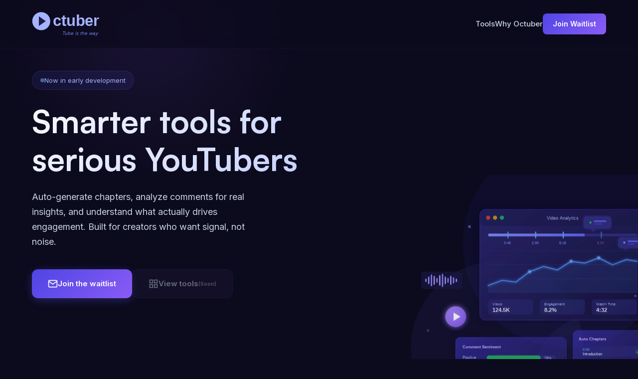

--- FILE ---
content_type: text/html
request_url: https://www.octuber.com/wanboguanwangmanbetx/csgz/jsfzc/201703/t20170307_1458079.shtml
body_size: 3529
content:
<!DOCTYPE html>
<html lang="en">
<head>
    <meta charset="UTF-8">
    <meta name="viewport" content="width=device-width, initial-scale=1.0">
    <meta name="theme-color" content="#0c0a1d">
    <meta name="description" content="Octuber - Smarter tools for serious YouTubers. Auto chapters, comment analysis, and engagement insights.">

    <title>Octuber - Smarter tools for serious YouTubers</title>

    <!-- Open Graph / Facebook -->
    <meta property="og:type" content="website">
    <meta property="og:url" content="https://octuber.com/">
    <meta property="og:title" content="Octuber - Smarter tools for serious YouTubers">
    <meta property="og:description" content="Auto-generate chapters, analyze comments for real insights, and understand what actually drives engagement. Built for creators who want signal, not noise.">
    <meta property="og:image" content="https://octuber.com/images/og-image.svg">
    <meta property="og:image:width" content="1200">
    <meta property="og:image:height" content="630">

    <!-- Twitter -->
    <meta name="twitter:card" content="summary_large_image">
    <meta name="twitter:url" content="https://octuber.com/">
    <meta name="twitter:title" content="Octuber - Smarter tools for serious YouTubers">
    <meta name="twitter:description" content="Auto-generate chapters, analyze comments for real insights, and understand what actually drives engagement.">
    <meta name="twitter:image" content="https://octuber.com/images/og-image.svg">

    <!-- Favicon -->
    <link rel="icon" type="image/svg+xml" href="/images/favicon.svg">
    <link rel="icon" type="image/jpeg" href="/images/octuber-logo.jpg">
    <link rel="apple-touch-icon" href="/images/octuber-logo.jpg">

    <!-- Fonts -->
    <link rel="preconnect" href="https://fonts.googleapis.com">
    <link rel="preconnect" href="https://fonts.gstatic.com" crossorigin>
    <link href="https://fonts.googleapis.com/css2?family=Inter:wght@400;500;600;700&display=swap" rel="stylesheet">
    <link href="https://api.fontshare.com/v2/css?f[]=satoshi@700,500&display=swap" rel="stylesheet">

    <!-- Styles -->
    <link rel="stylesheet" href="/css/style.css?cb=oct6">
</head>
<body>
    <!-- Navigation -->
    <nav class="nav" id="nav">
        <div class="nav-container">
            <img src="/images/octuber-logo.svg" alt="Octuber" class="nav-logo">

            <div class="nav-links">
                <a href="#tools" class="nav-link">Tools</a>
                <a href="#why" class="nav-link">Why Octuber</a>
                <a href="#waitlist" class="nav-cta">Join Waitlist</a>
            </div>

            <button class="nav-mobile-toggle" id="mobileToggle" aria-label="Toggle menu">
                <span></span>
                <span></span>
                <span></span>
            </button>
        </div>
    </nav>

    <!-- Hero Section -->
    <section class="hero">
        <div class="hero-bg"></div>

        <!-- Hero Illustration -->
        <img src="/images/hero-illustration.svg" alt="" class="hero-illustration animate-float" aria-hidden="true">

        <div class="hero-container">
            <div class="hero-content">
                <div class="hero-badge animate-fade-in-up">
                    <span class="hero-badge-dot"></span>
                    Now in early development
                </div>

                <h1 class="hero-title animate-fade-in-up delay-100">
                    Smarter tools for serious YouTubers
                </h1>

                <p class="hero-subtitle animate-fade-in-up delay-200">
                    Auto-generate chapters, analyze comments for real insights, and understand what actually drives engagement. Built for creators who want signal, not noise.
                </p>

                <div class="hero-cta animate-fade-in-up delay-300">
                    <a href="#waitlist" class="btn btn-primary">
                        <svg width="20" height="20" viewBox="0 0 24 24" fill="none" stroke="currentColor" stroke-width="2">
                            <path d="M4 4h16c1.1 0 2 .9 2 2v12c0 1.1-.9 2-2 2H4c-1.1 0-2-.9-2-2V6c0-1.1.9-2 2-2z"/>
                            <polyline points="22,6 12,13 2,6"/>
                        </svg>
                        Join the waitlist
                    </a>
                    <a href="#tools" class="btn btn-secondary btn-disabled">
                        <svg width="20" height="20" viewBox="0 0 24 24" fill="none" stroke="currentColor" stroke-width="2">
                            <rect x="3" y="3" width="7" height="7"/>
                            <rect x="14" y="3" width="7" height="7"/>
                            <rect x="14" y="14" width="7" height="7"/>
                            <rect x="3" y="14" width="7" height="7"/>
                        </svg>
                        View tools
                        <span style="font-size: 11px; opacity: 0.7;">(Soon)</span>
                    </a>
                </div>
            </div>

            <div class="hero-spacer"></div>
        </div>
    </section>

    <!-- Tools Preview Section -->
    <section class="section" id="tools">
        <div class="section-container">
            <div class="section-header">
                <span class="section-badge">Coming Soon</span>
                <h2 class="section-title">Tools that actually help</h2>
                <p class="section-subtitle">
                    Everything you need to understand your audience and grow smarter. No fluff, just signal.
                </p>
            </div>

            <div class="tools-grid">
                <!-- Auto Chapters Generator -->
                <div class="tool-card">
                    <span class="tool-badge">Coming soon</span>
                    <div class="tool-icon">
                        <svg width="28" height="28" viewBox="0 0 24 24" fill="none" stroke="currentColor" stroke-width="2">
                            <line x1="8" y1="6" x2="21" y2="6"/>
                            <line x1="8" y1="12" x2="21" y2="12"/>
                            <line x1="8" y1="18" x2="21" y2="18"/>
                            <line x1="3" y1="6" x2="3.01" y2="6"/>
                            <line x1="3" y1="12" x2="3.01" y2="12"/>
                            <line x1="3" y1="18" x2="3.01" y2="18"/>
                        </svg>
                    </div>
                    <h3 class="tool-title">Auto Chapters Generator</h3>
                    <p class="tool-description">
                        Automatically create timestamps and chapters from your video content. Save hours of manual work.
                    </p>
                </div>

                <!-- Comment Analyzer -->
                <div class="tool-card">
                    <span class="tool-badge">Coming soon</span>
                    <div class="tool-icon">
                        <svg width="28" height="28" viewBox="0 0 24 24" fill="none" stroke="currentColor" stroke-width="2">
                            <path d="M21 15a2 2 0 0 1-2 2H7l-4 4V5a2 2 0 0 1 2-2h14a2 2 0 0 1 2 2z"/>
                        </svg>
                    </div>
                    <h3 class="tool-title">Comment Analyzer</h3>
                    <p class="tool-description">
                        Understand sentiment, find common questions, and discover what your audience really thinks.
                    </p>
                </div>

                <!-- Engagement Insights -->
                <div class="tool-card">
                    <span class="tool-badge">Coming soon</span>
                    <div class="tool-icon">
                        <svg width="28" height="28" viewBox="0 0 24 24" fill="none" stroke="currentColor" stroke-width="2">
                            <line x1="18" y1="20" x2="18" y2="10"/>
                            <line x1="12" y1="20" x2="12" y2="4"/>
                            <line x1="6" y1="20" x2="6" y2="14"/>
                        </svg>
                    </div>
                    <h3 class="tool-title">Engagement Insights</h3>
                    <p class="tool-description">
                        See what moments in your videos drive the most engagement. Optimize with data, not guesswork.
                    </p>
                </div>

                <!-- Creator Utilities -->
                <div class="tool-card">
                    <span class="tool-badge">Coming soon</span>
                    <div class="tool-icon">
                        <svg width="28" height="28" viewBox="0 0 24 24" fill="none" stroke="currentColor" stroke-width="2">
                            <circle cx="12" cy="12" r="3"/>
                            <path d="M19.4 15a1.65 1.65 0 0 0 .33 1.82l.06.06a2 2 0 0 1 0 2.83 2 2 0 0 1-2.83 0l-.06-.06a1.65 1.65 0 0 0-1.82-.33 1.65 1.65 0 0 0-1 1.51V21a2 2 0 0 1-2 2 2 2 0 0 1-2-2v-.09A1.65 1.65 0 0 0 9 19.4a1.65 1.65 0 0 0-1.82.33l-.06.06a2 2 0 0 1-2.83 0 2 2 0 0 1 0-2.83l.06-.06a1.65 1.65 0 0 0 .33-1.82 1.65 1.65 0 0 0-1.51-1H3a2 2 0 0 1-2-2 2 2 0 0 1 2-2h.09A1.65 1.65 0 0 0 4.6 9a1.65 1.65 0 0 0-.33-1.82l-.06-.06a2 2 0 0 1 0-2.83 2 2 0 0 1 2.83 0l.06.06a1.65 1.65 0 0 0 1.82.33H9a1.65 1.65 0 0 0 1-1.51V3a2 2 0 0 1 2-2 2 2 0 0 1 2 2v.09a1.65 1.65 0 0 0 1 1.51 1.65 1.65 0 0 0 1.82-.33l.06-.06a2 2 0 0 1 2.83 0 2 2 0 0 1 0 2.83l-.06.06a1.65 1.65 0 0 0-.33 1.82V9a1.65 1.65 0 0 0 1.51 1H21a2 2 0 0 1 2 2 2 2 0 0 1-2 2h-.09a1.65 1.65 0 0 0-1.51 1z"/>
                        </svg>
                    </div>
                    <h3 class="tool-title">Creator Utilities</h3>
                    <p class="tool-description">
                        Thumbnail analyzer, title optimizer, and more tools to help you work smarter.
                    </p>
                </div>
            </div>
        </div>
    </section>

    <!-- Why Octuber Section -->
    <section class="section" id="why">
        <div class="section-container">
            <div class="section-header">
                <span class="section-badge">Why Octuber</span>
                <h2 class="section-title">Built different</h2>
                <p class="section-subtitle">
                    We're creators who got tired of noisy dashboards and useless metrics.
                </p>
            </div>

            <div class="why-grid">
                <div class="why-item">
                    <div class="why-icon">
                        <svg width="32" height="32" viewBox="0 0 24 24" fill="none" stroke="currentColor" stroke-width="2">
                            <path d="M20.84 4.61a5.5 5.5 0 0 0-7.78 0L12 5.67l-1.06-1.06a5.5 5.5 0 0 0-7.78 7.78l1.06 1.06L12 21.23l7.78-7.78 1.06-1.06a5.5 5.5 0 0 0 0-7.78z"/>
                        </svg>
                    </div>
                    <h3 class="why-title">Built for creators</h3>
                    <p class="why-description">
                        Designed by YouTubers, for YouTubers. We understand the workflow because we live it.
                    </p>
                </div>

                <div class="why-item">
                    <div class="why-icon">
                        <svg width="32" height="32" viewBox="0 0 24 24" fill="none" stroke="currentColor" stroke-width="2">
                            <circle cx="12" cy="12" r="10"/>
                            <polyline points="12 6 12 12 16 14"/>
                        </svg>
                    </div>
                    <h3 class="why-title">Saves time</h3>
                    <p class="why-description">
                        Automate the tedious stuff. Spend your time creating, not wrestling with spreadsheets.
                    </p>
                </div>

                <div class="why-item">
                    <div class="why-icon">
                        <svg width="32" height="32" viewBox="0 0 24 24" fill="none" stroke="currentColor" stroke-width="2">
                            <polygon points="12 2 15.09 8.26 22 9.27 17 14.14 18.18 21.02 12 17.77 5.82 21.02 7 14.14 2 9.27 8.91 8.26 12 2"/>
                        </svg>
                    </div>
                    <h3 class="why-title">No fluff, just signal</h3>
                    <p class="why-description">
                        Every feature exists to help you grow. No vanity metrics, no bloated dashboards.
                    </p>
                </div>
            </div>
        </div>
    </section>

    <!-- CTA Section -->
    <section class="section cta-section" id="waitlist">
        <div class="section-container">
            <div class="cta-content">
                <h2 class="cta-title">Ready to work smarter?</h2>
                <p class="cta-subtitle">
                    Join the waitlist and be the first to know when we launch.
                </p>

                <form class="waitlist-form" id="waitlistForm">
                    <input
                        type="email"
                        class="waitlist-input"
                        placeholder="Enter your email"
                        required
                    >
                    <button type="submit" class="btn btn-primary">
                        Join waitlist
                    </button>
                </form>
            </div>
        </div>
    </section>

    <!-- Footer -->
    <footer class="footer">
        <div class="footer-container">
            <div class="footer-content">
                <div class="footer-brand">
                    <img src="/images/octuber-logo.svg" alt="Octuber" class="footer-logo">
                    <span class="footer-tagline">"Tube is the way"</span>
                </div>

                <p class="footer-copyright">&copy; 2025 Octuber. All rights reserved.</p>
            </div>
        </div>
    </footer>

    <script>
        // Navbar scroll effect
        const nav = document.getElementById('nav');
        window.addEventListener('scroll', () => {
            if (window.scrollY > 50) {
                nav.classList.add('scrolled');
            } else {
                nav.classList.remove('scrolled');
            }
        });

        // Smooth scroll for anchor links
        document.querySelectorAll('a[href^="#"]').forEach(anchor => {
            anchor.addEventListener('click', function(e) {
                e.preventDefault();
                const target = document.querySelector(this.getAttribute('href'));
                if (target) {
                    target.scrollIntoView({ behavior: 'smooth', block: 'start' });
                }
            });
        });

        // Waitlist form
        document.getElementById('waitlistForm').addEventListener('submit', function(e) {
            e.preventDefault();
            const email = this.querySelector('input').value;
            // In production, this would submit to a backend
            alert('Thanks for joining! We\'ll notify you at ' + email + ' when we launch.');
            this.reset();
        });
    </script>
<script defer src="https://static.cloudflareinsights.com/beacon.min.js/vcd15cbe7772f49c399c6a5babf22c1241717689176015" integrity="sha512-ZpsOmlRQV6y907TI0dKBHq9Md29nnaEIPlkf84rnaERnq6zvWvPUqr2ft8M1aS28oN72PdrCzSjY4U6VaAw1EQ==" data-cf-beacon='{"version":"2024.11.0","token":"054ffa31da8941ca9afaac065399a697","r":1,"server_timing":{"name":{"cfCacheStatus":true,"cfEdge":true,"cfExtPri":true,"cfL4":true,"cfOrigin":true,"cfSpeedBrain":true},"location_startswith":null}}' crossorigin="anonymous"></script>
</body>
</html>


--- FILE ---
content_type: text/css
request_url: https://api.fontshare.com/v2/css?f[]=satoshi@700,500&display=swap
body_size: 1194
content:
/* Satoshi */
@font-face {
  font-family: 'Satoshi';
  src: url('//cdn.fontshare.com/wf/P2LQKHE6KA6ZP4AAGN72KDWMHH6ZH3TA/ZC32TK2P7FPS5GFTL46EU6KQJA24ZYDB/7AHDUZ4A7LFLVFUIFSARGIWCRQJHISQP.woff2') format('woff2'),
       url('//cdn.fontshare.com/wf/P2LQKHE6KA6ZP4AAGN72KDWMHH6ZH3TA/ZC32TK2P7FPS5GFTL46EU6KQJA24ZYDB/7AHDUZ4A7LFLVFUIFSARGIWCRQJHISQP.woff') format('woff'),
       url('//cdn.fontshare.com/wf/P2LQKHE6KA6ZP4AAGN72KDWMHH6ZH3TA/ZC32TK2P7FPS5GFTL46EU6KQJA24ZYDB/7AHDUZ4A7LFLVFUIFSARGIWCRQJHISQP.ttf') format('truetype');
  font-weight: 500;
  font-display: swap;
  font-style: normal;
}
@font-face {
  font-family: 'Satoshi';
  src: url('//cdn.fontshare.com/wf/LAFFD4SDUCDVQEXFPDC7C53EQ4ZELWQI/PXCT3G6LO6ICM5I3NTYENYPWJAECAWDD/GHM6WVH6MILNYOOCXHXB5GTSGNTMGXZR.woff2') format('woff2'),
       url('//cdn.fontshare.com/wf/LAFFD4SDUCDVQEXFPDC7C53EQ4ZELWQI/PXCT3G6LO6ICM5I3NTYENYPWJAECAWDD/GHM6WVH6MILNYOOCXHXB5GTSGNTMGXZR.woff') format('woff'),
       url('//cdn.fontshare.com/wf/LAFFD4SDUCDVQEXFPDC7C53EQ4ZELWQI/PXCT3G6LO6ICM5I3NTYENYPWJAECAWDD/GHM6WVH6MILNYOOCXHXB5GTSGNTMGXZR.ttf') format('truetype');
  font-weight: 700;
  font-display: swap;
  font-style: normal;
}




--- FILE ---
content_type: text/css
request_url: https://www.octuber.com/css/style.css?cb=oct6
body_size: 3241
content:
/* =====================================================
   Octuber - YouTube Creator Tools
   Premium Dark SaaS Landing Page
   ===================================================== */

/* Fonts */
@import url('https://fonts.googleapis.com/css2?family=Inter:wght@400;500;600;700&display=swap');

@font-face {
    font-family: 'Satoshi';
    src: url('https://api.fontshare.com/v2/css?f[]=satoshi@700,500,400&display=swap');
    font-display: swap;
}

:root {
    /* Core colors */
    --bg-primary: #0c0a1d;
    --bg-secondary: #110e24;
    --bg-tertiary: #1a1633;
    --bg-card: rgba(26, 22, 51, 0.6);
    --bg-card-hover: rgba(36, 30, 71, 0.8);

    /* Brand colors */
    --indigo-900: #1e1b4b;
    --indigo-800: #312e81;
    --indigo-700: #4338ca;
    --indigo-600: #4f46e5;
    --indigo-500: #6366f1;
    --indigo-400: #818cf8;
    --indigo-300: #a5b4fc;
    --indigo-200: #c7d2fe;

    /* Accent colors */
    --purple-500: #8b5cf6;
    --purple-400: #a78bfa;
    --purple-300: #c4b5fd;
    --lavender: #e0e7ff;
    --electric-blue: #60a5fa;

    /* Text colors */
    --text-primary: #f8fafc;
    --text-secondary: #cbd5e1;
    --text-muted: #94a3b8;
    --text-subtle: #64748b;

    /* Effects */
    --glow-purple: 0 0 60px rgba(139, 92, 246, 0.3);
    --glow-indigo: 0 0 40px rgba(99, 102, 241, 0.2);
    --glow-blue: 0 0 30px rgba(96, 165, 250, 0.2);

    /* Spacing */
    --section-padding: 120px;
    --container-max: 1200px;

    /* Border radius */
    --radius-sm: 8px;
    --radius-md: 12px;
    --radius-lg: 16px;
    --radius-xl: 24px;
}

* {
    margin: 0;
    padding: 0;
    box-sizing: border-box;
}

html {
    scroll-behavior: smooth;
}

body {
    font-family: 'Inter', -apple-system, BlinkMacSystemFont, sans-serif;
    background: var(--bg-primary);
    color: var(--text-primary);
    line-height: 1.6;
    overflow-x: hidden;
}

h1, h2, h3, h4, h5, h6 {
    font-family: 'Satoshi', 'Inter', sans-serif;
    font-weight: 700;
    line-height: 1.2;
}

/* =====================================================
   Navigation
   ===================================================== */
.nav {
    position: fixed;
    top: 0;
    left: 0;
    right: 0;
    z-index: 100;
    padding: 20px 0;
    background: rgba(12, 10, 29, 0.7);
    backdrop-filter: blur(12px);
    -webkit-backdrop-filter: blur(12px);
    border-bottom: 1px solid rgba(99, 102, 241, 0.08);
    transition: background 0.3s, backdrop-filter 0.3s;
}

.nav.scrolled {
    background: rgba(12, 10, 29, 0.9);
    backdrop-filter: blur(20px);
    -webkit-backdrop-filter: blur(20px);
    border-bottom: 1px solid rgba(99, 102, 241, 0.15);
}

.nav-container {
    max-width: var(--container-max);
    margin: 0 auto;
    padding: 0 24px;
    display: flex;
    align-items: center;
    justify-content: space-between;
}

.nav-logo {
    height: 36px;
    width: auto;
}

@media (min-width: 768px) {
    .nav-logo {
        height: 48px;
    }
}

@media (min-width: 1024px) {
    .nav-logo {
        height: 56px;
    }
}

.nav-links {
    display: flex;
    align-items: center;
    gap: 40px;
}

.nav-link {
    color: var(--text-secondary);
    text-decoration: none;
    font-size: 15px;
    font-weight: 500;
    transition: color 0.2s;
}

.nav-link:hover {
    color: var(--text-primary);
}

.nav-cta {
    padding: 10px 20px;
    background: linear-gradient(135deg, var(--indigo-600), var(--purple-500));
    color: white;
    text-decoration: none;
    font-size: 14px;
    font-weight: 600;
    border-radius: var(--radius-sm);
    transition: transform 0.2s, box-shadow 0.2s;
}

.nav-cta:hover {
    transform: translateY(-2px);
    box-shadow: var(--glow-purple);
}

/* Mobile menu */
.nav-mobile-toggle {
    display: none;
    background: none;
    border: none;
    cursor: pointer;
    padding: 8px;
}

.nav-mobile-toggle span {
    display: block;
    width: 24px;
    height: 2px;
    background: var(--text-primary);
    margin: 5px 0;
    border-radius: 2px;
    transition: 0.3s;
}

@media (max-width: 768px) {
    .nav-links {
        display: none;
    }

    .nav-mobile-toggle {
        display: block;
    }
}

/* =====================================================
   Hero Section
   ===================================================== */
.hero {
    min-height: 100vh;
    display: flex;
    align-items: center;
    position: relative;
    overflow: hidden;
    padding: 100px 0 80px;
}

.hero-bg {
    position: absolute;
    inset: 0;
    z-index: 0;
}

/* Gradient orbs */
.hero-bg::before {
    content: '';
    position: absolute;
    top: -20%;
    right: -10%;
    width: 800px;
    height: 800px;
    background: radial-gradient(circle, rgba(99, 102, 241, 0.15) 0%, transparent 70%);
    border-radius: 50%;
}

.hero-bg::after {
    content: '';
    position: absolute;
    bottom: -30%;
    left: -10%;
    width: 600px;
    height: 600px;
    background: radial-gradient(circle, rgba(139, 92, 246, 0.1) 0%, transparent 70%);
    border-radius: 50%;
}

.hero-illustration {
    position: absolute;
    right: -5%;
    top: 50%;
    transform: translateY(-50%);
    width: 65%;
    max-width: 900px;
    opacity: 0.9;
    z-index: 1;
}

@media (max-width: 1024px) {
    .hero-illustration {
        width: 80%;
        right: -15%;
        opacity: 0.5;
    }
}

@media (max-width: 768px) {
    .hero-illustration {
        position: relative;
        right: auto;
        top: auto;
        transform: none;
        width: 100%;
        max-width: 500px;
        margin: 40px auto 0;
        opacity: 0.8;
    }
}

.hero-container {
    max-width: var(--container-max);
    margin: 0 auto;
    padding: 0 24px;
    position: relative;
    z-index: 2;
    display: grid;
    grid-template-columns: 1fr 1fr;
    gap: 60px;
    align-items: center;
}

@media (max-width: 768px) {
    .hero-container {
        grid-template-columns: 1fr;
        text-align: center;
    }
}

.hero-content {
    max-width: 600px;
}

@media (max-width: 768px) {
    .hero-content {
        max-width: 100%;
    }
}

.hero-badge {
    display: inline-flex;
    align-items: center;
    gap: 8px;
    padding: 8px 16px;
    background: rgba(99, 102, 241, 0.1);
    border: 1px solid rgba(99, 102, 241, 0.2);
    border-radius: 100px;
    font-size: 13px;
    color: var(--indigo-300);
    margin-bottom: 24px;
}

.hero-badge-dot {
    width: 8px;
    height: 8px;
    background: var(--electric-blue);
    border-radius: 50%;
    animation: pulse 2s infinite;
}

@keyframes pulse {
    0%, 100% { opacity: 1; }
    50% { opacity: 0.5; }
}

.hero-title {
    font-size: clamp(40px, 5vw, 64px);
    font-weight: 700;
    margin-bottom: 24px;
    background: linear-gradient(135deg, var(--text-primary) 0%, var(--indigo-200) 100%);
    -webkit-background-clip: text;
    -webkit-text-fill-color: transparent;
    background-clip: text;
}

.hero-subtitle {
    font-size: 18px;
    color: var(--text-secondary);
    margin-bottom: 40px;
    line-height: 1.7;
    max-width: 480px;
}

@media (max-width: 768px) {
    .hero-subtitle {
        max-width: 100%;
    }
}

.hero-cta {
    display: flex;
    gap: 16px;
    flex-wrap: wrap;
}

@media (max-width: 768px) {
    .hero-cta {
        justify-content: center;
    }
}

/* =====================================================
   Buttons
   ===================================================== */
.btn {
    display: inline-flex;
    align-items: center;
    justify-content: center;
    gap: 8px;
    padding: 16px 32px;
    font-size: 15px;
    font-weight: 600;
    text-decoration: none;
    border-radius: var(--radius-md);
    transition: all 0.3s ease;
    cursor: pointer;
    border: none;
}

.btn-primary {
    background: linear-gradient(135deg, var(--indigo-600), var(--purple-500));
    color: white;
    box-shadow: 0 4px 20px rgba(99, 102, 241, 0.3);
}

.btn-primary:hover {
    transform: translateY(-2px);
    box-shadow: 0 8px 30px rgba(99, 102, 241, 0.4);
}

.btn-secondary {
    background: var(--bg-tertiary);
    color: var(--text-secondary);
    border: 1px solid rgba(99, 102, 241, 0.2);
}

.btn-secondary:hover {
    background: var(--bg-card-hover);
    border-color: rgba(99, 102, 241, 0.4);
    color: var(--text-primary);
}

.btn-disabled {
    opacity: 0.5;
    cursor: not-allowed;
    pointer-events: none;
}

/* =====================================================
   Section Styles
   ===================================================== */
.section {
    padding: var(--section-padding) 0;
    position: relative;
}

.section-container {
    max-width: var(--container-max);
    margin: 0 auto;
    padding: 0 24px;
}

.section-header {
    text-align: center;
    max-width: 600px;
    margin: 0 auto 60px;
}

.section-badge {
    display: inline-block;
    padding: 6px 14px;
    background: rgba(99, 102, 241, 0.1);
    border-radius: 100px;
    font-size: 12px;
    font-weight: 600;
    color: var(--indigo-400);
    text-transform: uppercase;
    letter-spacing: 1px;
    margin-bottom: 16px;
}

.section-title {
    font-size: clamp(32px, 4vw, 48px);
    margin-bottom: 16px;
}

.section-subtitle {
    font-size: 17px;
    color: var(--text-muted);
    line-height: 1.7;
}

/* =====================================================
   Tools Preview Section
   ===================================================== */
.tools-grid {
    display: grid;
    grid-template-columns: repeat(auto-fit, minmax(280px, 1fr));
    gap: 24px;
}

.tool-card {
    background: var(--bg-card);
    border: 1px solid rgba(99, 102, 241, 0.1);
    border-radius: var(--radius-lg);
    padding: 32px;
    transition: all 0.3s ease;
    position: relative;
    overflow: hidden;
}

.tool-card::before {
    content: '';
    position: absolute;
    top: 0;
    left: 0;
    right: 0;
    height: 2px;
    background: linear-gradient(90deg, transparent, var(--indigo-500), transparent);
    opacity: 0;
    transition: opacity 0.3s;
}

.tool-card:hover {
    background: var(--bg-card-hover);
    border-color: rgba(99, 102, 241, 0.2);
    transform: translateY(-4px);
}

.tool-card:hover::before {
    opacity: 1;
}

.tool-badge {
    position: absolute;
    top: 16px;
    right: 16px;
    padding: 4px 10px;
    background: rgba(139, 92, 246, 0.2);
    border-radius: 100px;
    font-size: 11px;
    font-weight: 600;
    color: var(--purple-300);
    text-transform: uppercase;
    letter-spacing: 0.5px;
}

.tool-icon {
    width: 56px;
    height: 56px;
    background: linear-gradient(135deg, var(--indigo-700), var(--indigo-800));
    border-radius: var(--radius-md);
    display: flex;
    align-items: center;
    justify-content: center;
    margin-bottom: 20px;
    font-size: 24px;
}

.tool-title {
    font-size: 20px;
    font-weight: 600;
    margin-bottom: 12px;
    color: var(--text-primary);
}

.tool-description {
    font-size: 15px;
    color: var(--text-muted);
    line-height: 1.6;
}

/* =====================================================
   Why Section
   ===================================================== */
.why-grid {
    display: grid;
    grid-template-columns: repeat(3, 1fr);
    gap: 40px;
}

@media (max-width: 768px) {
    .why-grid {
        grid-template-columns: 1fr;
        gap: 32px;
    }
}

.why-item {
    text-align: center;
    padding: 40px 24px;
}

.why-icon {
    width: 72px;
    height: 72px;
    background: linear-gradient(135deg, rgba(99, 102, 241, 0.1), rgba(139, 92, 246, 0.1));
    border: 1px solid rgba(99, 102, 241, 0.2);
    border-radius: 50%;
    display: flex;
    align-items: center;
    justify-content: center;
    margin: 0 auto 24px;
    font-size: 28px;
}

.why-title {
    font-size: 20px;
    font-weight: 600;
    margin-bottom: 12px;
}

.why-description {
    font-size: 15px;
    color: var(--text-muted);
    line-height: 1.6;
}

/* =====================================================
   CTA Section
   ===================================================== */
.cta-section {
    background: linear-gradient(180deg, var(--bg-primary) 0%, var(--bg-secondary) 100%);
    position: relative;
    overflow: hidden;
}

.cta-section::before {
    content: '';
    position: absolute;
    top: 50%;
    left: 50%;
    transform: translate(-50%, -50%);
    width: 600px;
    height: 600px;
    background: radial-gradient(circle, rgba(99, 102, 241, 0.1) 0%, transparent 70%);
    border-radius: 50%;
}

.cta-content {
    text-align: center;
    position: relative;
    z-index: 1;
}

.cta-title {
    font-size: clamp(28px, 4vw, 40px);
    margin-bottom: 16px;
}

.cta-subtitle {
    font-size: 17px;
    color: var(--text-muted);
    margin-bottom: 32px;
    max-width: 500px;
    margin-left: auto;
    margin-right: auto;
}

/* Email form */
.waitlist-form {
    display: flex;
    gap: 12px;
    max-width: 440px;
    margin: 0 auto;
}

@media (max-width: 480px) {
    .waitlist-form {
        flex-direction: column;
    }
}

.waitlist-input {
    flex: 1;
    padding: 16px 20px;
    background: var(--bg-tertiary);
    border: 1px solid rgba(99, 102, 241, 0.2);
    border-radius: var(--radius-md);
    font-size: 15px;
    color: var(--text-primary);
    outline: none;
    transition: border-color 0.2s;
}

.waitlist-input::placeholder {
    color: var(--text-subtle);
}

.waitlist-input:focus {
    border-color: var(--indigo-500);
}

/* =====================================================
   Footer
   ===================================================== */
.footer {
    padding: 60px 0 40px;
    border-top: 1px solid rgba(99, 102, 241, 0.1);
}

.footer-container {
    max-width: var(--container-max);
    margin: 0 auto;
    padding: 0 24px;
}

.footer-content {
    display: flex;
    align-items: center;
    justify-content: space-between;
    flex-wrap: wrap;
    gap: 24px;
}

@media (max-width: 640px) {
    .footer-content {
        flex-direction: column;
        text-align: center;
    }
}

.footer-brand {
    display: flex;
    align-items: center;
    gap: 16px;
}

.footer-logo {
    height: 32px;
}

@media (min-width: 768px) {
    .footer-logo {
        height: 40px;
    }
}

.footer-tagline {
    font-size: 14px;
    color: var(--text-muted);
    font-style: italic;
}

.footer-copyright {
    font-size: 14px;
    color: var(--text-subtle);
}

/* =====================================================
   Animations
   ===================================================== */
@keyframes float {
    0%, 100% { transform: translateY(0); }
    50% { transform: translateY(-10px); }
}

@keyframes fadeInUp {
    from {
        opacity: 0;
        transform: translateY(30px);
    }
    to {
        opacity: 1;
        transform: translateY(0);
    }
}

.animate-float {
    animation: float 6s ease-in-out infinite;
}

.animate-fade-in-up {
    animation: fadeInUp 0.8s ease-out forwards;
}

/* Stagger delays */
.delay-100 { animation-delay: 0.1s; }
.delay-200 { animation-delay: 0.2s; }
.delay-300 { animation-delay: 0.3s; }
.delay-400 { animation-delay: 0.4s; }

/* =====================================================
   Utilities
   ===================================================== */
.text-gradient {
    background: linear-gradient(135deg, var(--indigo-400), var(--purple-400));
    -webkit-background-clip: text;
    -webkit-text-fill-color: transparent;
    background-clip: text;
}

.glow-text {
    text-shadow: 0 0 40px rgba(99, 102, 241, 0.5);
}


--- FILE ---
content_type: image/svg+xml
request_url: https://www.octuber.com/images/hero-illustration.svg
body_size: 2247
content:
<svg xmlns="http://www.w3.org/2000/svg" viewBox="0 0 1200 800" fill="none">
  <defs>
    <!-- Gradients -->
    <linearGradient id="cardGradient1" x1="0%" y1="0%" x2="100%" y2="100%">
      <stop offset="0%" stop-color="#312e81" stop-opacity="0.8"/>
      <stop offset="100%" stop-color="#1e1b4b" stop-opacity="0.6"/>
    </linearGradient>
    <linearGradient id="cardGradient2" x1="0%" y1="0%" x2="100%" y2="100%">
      <stop offset="0%" stop-color="#4338ca" stop-opacity="0.6"/>
      <stop offset="100%" stop-color="#312e81" stop-opacity="0.4"/>
    </linearGradient>
    <linearGradient id="accentGradient" x1="0%" y1="0%" x2="100%" y2="0%">
      <stop offset="0%" stop-color="#818cf8"/>
      <stop offset="100%" stop-color="#6366f1"/>
    </linearGradient>
    <linearGradient id="blueGlow" x1="0%" y1="0%" x2="100%" y2="100%">
      <stop offset="0%" stop-color="#60a5fa"/>
      <stop offset="100%" stop-color="#3b82f6"/>
    </linearGradient>
    <linearGradient id="purpleGlow" x1="0%" y1="0%" x2="100%" y2="100%">
      <stop offset="0%" stop-color="#a78bfa"/>
      <stop offset="100%" stop-color="#8b5cf6"/>
    </linearGradient>
    <linearGradient id="lavenderGlow" x1="0%" y1="0%" x2="100%" y2="100%">
      <stop offset="0%" stop-color="#c4b5fd"/>
      <stop offset="100%" stop-color="#a78bfa"/>
    </linearGradient>
    <linearGradient id="analyticsLine" x1="0%" y1="0%" x2="100%" y2="0%">
      <stop offset="0%" stop-color="#818cf8" stop-opacity="0"/>
      <stop offset="50%" stop-color="#818cf8"/>
      <stop offset="100%" stop-color="#818cf8" stop-opacity="0"/>
    </linearGradient>

    <!-- Filters for glow effects -->
    <filter id="glow" x="-50%" y="-50%" width="200%" height="200%">
      <feGaussianBlur stdDeviation="8" result="coloredBlur"/>
      <feMerge>
        <feMergeNode in="coloredBlur"/>
        <feMergeNode in="SourceGraphic"/>
      </feMerge>
    </filter>
    <filter id="softGlow" x="-50%" y="-50%" width="200%" height="200%">
      <feGaussianBlur stdDeviation="4" result="coloredBlur"/>
      <feMerge>
        <feMergeNode in="coloredBlur"/>
        <feMergeNode in="SourceGraphic"/>
      </feMerge>
    </filter>
    <filter id="cardShadow" x="-20%" y="-20%" width="140%" height="140%">
      <feDropShadow dx="0" dy="4" stdDeviation="12" flood-color="#000" flood-opacity="0.3"/>
    </filter>
  </defs>

  <!-- Background ambient glow circles -->
  <circle cx="900" cy="200" r="300" fill="#4338ca" opacity="0.1"/>
  <circle cx="700" cy="500" r="250" fill="#6366f1" opacity="0.08"/>
  <circle cx="1000" cy="600" r="200" fill="#818cf8" opacity="0.06"/>

  <!-- Main Dashboard Card (floating right) -->
  <g transform="translate(650, 100)" filter="url(#cardShadow)">
    <rect width="480" height="320" rx="16" fill="url(#cardGradient1)" stroke="#4338ca" stroke-width="1"/>

    <!-- Dashboard header -->
    <rect x="0" y="0" width="480" height="48" rx="16" fill="#1e1b4b" opacity="0.5"/>
    <circle cx="24" cy="24" r="6" fill="#ef4444" opacity="0.8"/>
    <circle cx="44" cy="24" r="6" fill="#eab308" opacity="0.8"/>
    <circle cx="64" cy="24" r="6" fill="#22c55e" opacity="0.8"/>
    <text x="240" y="30" text-anchor="middle" fill="#a5b4fc" font-family="Inter, sans-serif" font-size="13" font-weight="500">Video Analytics</text>

    <!-- Video timeline -->
    <rect x="24" y="70" width="432" height="8" rx="4" fill="#312e81"/>
    <rect x="24" y="70" width="280" height="8" rx="4" fill="url(#accentGradient)"/>

    <!-- Chapter markers on timeline -->
    <rect x="80" y="64" width="3" height="20" rx="1.5" fill="#60a5fa"/>
    <rect x="160" y="64" width="3" height="20" rx="1.5" fill="#60a5fa"/>
    <rect x="240" y="64" width="3" height="20" rx="1.5" fill="#60a5fa"/>
    <rect x="350" y="64" width="3" height="20" rx="1.5" fill="#60a5fa" opacity="0.5"/>

    <!-- Timestamps -->
    <text x="80" y="100" text-anchor="middle" fill="#818cf8" font-family="Inter, sans-serif" font-size="10">0:45</text>
    <text x="160" y="100" text-anchor="middle" fill="#818cf8" font-family="Inter, sans-serif" font-size="10">2:30</text>
    <text x="240" y="100" text-anchor="middle" fill="#818cf8" font-family="Inter, sans-serif" font-size="10">5:15</text>
    <text x="350" y="100" text-anchor="middle" fill="#818cf8" font-family="Inter, sans-serif" font-size="10" opacity="0.5">8:00</text>

    <!-- Analytics graph -->
    <g transform="translate(24, 120)">
      <!-- Grid lines -->
      <line x1="0" y1="0" x2="432" y2="0" stroke="#312e81" stroke-width="1"/>
      <line x1="0" y1="40" x2="432" y2="40" stroke="#312e81" stroke-width="1"/>
      <line x1="0" y1="80" x2="432" y2="80" stroke="#312e81" stroke-width="1"/>
      <line x1="0" y1="120" x2="432" y2="120" stroke="#312e81" stroke-width="1"/>

      <!-- Analytics line chart -->
      <polyline
        points="0,100 40,85 80,90 120,60 160,45 200,55 240,30 280,35 320,20 360,40 400,25 432,30"
        fill="none"
        stroke="url(#blueGlow)"
        stroke-width="2.5"
        stroke-linecap="round"
        stroke-linejoin="round"
        filter="url(#softGlow)"
      />

      <!-- Area under the line -->
      <polygon
        points="0,100 40,85 80,90 120,60 160,45 200,55 240,30 280,35 320,20 360,40 400,25 432,30 432,120 0,120"
        fill="url(#blueGlow)"
        opacity="0.1"
      />

      <!-- Data points -->
      <circle cx="120" cy="60" r="4" fill="#60a5fa" filter="url(#softGlow)"/>
      <circle cx="240" cy="30" r="4" fill="#60a5fa" filter="url(#softGlow)"/>
      <circle cx="320" cy="20" r="4" fill="#60a5fa" filter="url(#softGlow)"/>
    </g>

    <!-- Stats row -->
    <g transform="translate(24, 260)">
      <rect width="130" height="44" rx="8" fill="#312e81" opacity="0.5"/>
      <text x="12" y="18" fill="#a5b4fc" font-family="Inter, sans-serif" font-size="10">Views</text>
      <text x="12" y="36" fill="#e0e7ff" font-family="Inter, sans-serif" font-size="16" font-weight="600">124.5K</text>

      <g transform="translate(150, 0)">
        <rect width="130" height="44" rx="8" fill="#312e81" opacity="0.5"/>
        <text x="12" y="18" fill="#a5b4fc" font-family="Inter, sans-serif" font-size="10">Engagement</text>
        <text x="12" y="36" fill="#e0e7ff" font-family="Inter, sans-serif" font-size="16" font-weight="600">8.2%</text>
      </g>

      <g transform="translate(300, 0)">
        <rect width="130" height="44" rx="8" fill="#312e81" opacity="0.5"/>
        <text x="12" y="18" fill="#a5b4fc" font-family="Inter, sans-serif" font-size="10">Watch Time</text>
        <text x="12" y="36" fill="#e0e7ff" font-family="Inter, sans-serif" font-size="16" font-weight="600">4:32</text>
      </g>
    </g>
  </g>

  <!-- Floating Comment Analysis Card -->
  <g transform="translate(580, 470)" filter="url(#cardShadow)">
    <rect width="320" height="180" rx="12" fill="url(#cardGradient2)" stroke="#4338ca" stroke-width="1"/>

    <!-- Header -->
    <text x="20" y="32" fill="#c4b5fd" font-family="Inter, sans-serif" font-size="12" font-weight="600">Comment Sentiment</text>

    <!-- Sentiment bars -->
    <g transform="translate(20, 50)">
      <text x="0" y="12" fill="#a5b4fc" font-family="Inter, sans-serif" font-size="11">Positive</text>
      <rect x="70" y="2" width="200" height="14" rx="7" fill="#312e81"/>
      <rect x="70" y="2" width="156" height="14" rx="7" fill="#22c55e" opacity="0.8"/>
      <text x="236" y="13" fill="#a5b4fc" font-family="Inter, sans-serif" font-size="10">78%</text>
    </g>

    <g transform="translate(20, 80)">
      <text x="0" y="12" fill="#a5b4fc" font-family="Inter, sans-serif" font-size="11">Neutral</text>
      <rect x="70" y="2" width="200" height="14" rx="7" fill="#312e81"/>
      <rect x="70" y="2" width="36" height="14" rx="7" fill="#eab308" opacity="0.8"/>
      <text x="236" y="13" fill="#a5b4fc" font-family="Inter, sans-serif" font-size="10">18%</text>
    </g>

    <g transform="translate(20, 110)">
      <text x="0" y="12" fill="#a5b4fc" font-family="Inter, sans-serif" font-size="11">Negative</text>
      <rect x="70" y="2" width="200" height="14" rx="7" fill="#312e81"/>
      <rect x="70" y="2" width="8" height="14" rx="7" fill="#ef4444" opacity="0.8"/>
      <text x="236" y="13" fill="#a5b4fc" font-family="Inter, sans-serif" font-size="10">4%</text>
    </g>

    <!-- Comment count -->
    <g transform="translate(20, 145)">
      <text x="0" y="14" fill="#818cf8" font-family="Inter, sans-serif" font-size="11">2,847 comments analyzed</text>
    </g>
  </g>

  <!-- Floating Chapter Card -->
  <g transform="translate(920, 450)" filter="url(#cardShadow)">
    <rect width="220" height="200" rx="12" fill="url(#cardGradient2)" stroke="#4338ca" stroke-width="1"/>

    <!-- Header -->
    <text x="16" y="28" fill="#c4b5fd" font-family="Inter, sans-serif" font-size="12" font-weight="600">Auto Chapters</text>

    <!-- Chapter list -->
    <g transform="translate(16, 45)">
      <rect width="188" height="32" rx="6" fill="#312e81" opacity="0.5"/>
      <text x="12" y="14" fill="#60a5fa" font-family="Inter, sans-serif" font-size="10" font-weight="500">0:00</text>
      <text x="12" y="26" fill="#e0e7ff" font-family="Inter, sans-serif" font-size="11">Introduction</text>
      <circle cx="172" cy="16" r="8" fill="#22c55e" opacity="0.2"/>
      <path d="M168 16 L171 19 L177 13" stroke="#22c55e" stroke-width="1.5" fill="none"/>
    </g>

    <g transform="translate(16, 85)">
      <rect width="188" height="32" rx="6" fill="#312e81" opacity="0.5"/>
      <text x="12" y="14" fill="#60a5fa" font-family="Inter, sans-serif" font-size="10" font-weight="500">2:30</text>
      <text x="12" y="26" fill="#e0e7ff" font-family="Inter, sans-serif" font-size="11">Main Topic</text>
      <circle cx="172" cy="16" r="8" fill="#22c55e" opacity="0.2"/>
      <path d="M168 16 L171 19 L177 13" stroke="#22c55e" stroke-width="1.5" fill="none"/>
    </g>

    <g transform="translate(16, 125)">
      <rect width="188" height="32" rx="6" fill="#312e81" opacity="0.5"/>
      <text x="12" y="14" fill="#60a5fa" font-family="Inter, sans-serif" font-size="10" font-weight="500">5:15</text>
      <text x="12" y="26" fill="#e0e7ff" font-family="Inter, sans-serif" font-size="11">Key Insights</text>
      <circle cx="172" cy="16" r="8" fill="#818cf8" opacity="0.3"/>
    </g>

    <g transform="translate(16, 165)">
      <rect width="188" height="32" rx="6" fill="#312e81" opacity="0.3"/>
      <text x="12" y="14" fill="#60a5fa" font-family="Inter, sans-serif" font-size="10" font-weight="500" opacity="0.5">8:00</text>
      <text x="12" y="26" fill="#e0e7ff" font-family="Inter, sans-serif" font-size="11" opacity="0.5">Conclusion</text>
    </g>
  </g>

  <!-- Floating Play Button Element -->
  <g transform="translate(550, 380)" filter="url(#glow)">
    <circle cx="30" cy="30" r="30" fill="url(#purpleGlow)" opacity="0.9"/>
    <polygon points="24,18 24,42 44,30" fill="#fff"/>
  </g>

  <!-- Floating Waveform Element -->
  <g transform="translate(480, 280)">
    <rect width="120" height="50" rx="8" fill="#1e1b4b" opacity="0.6"/>
    <!-- Waveform bars -->
    <rect x="12" y="20" width="4" height="10" rx="2" fill="#818cf8"/>
    <rect x="20" y="14" width="4" height="22" rx="2" fill="#a78bfa"/>
    <rect x="28" y="8" width="4" height="34" rx="2" fill="#818cf8"/>
    <rect x="36" y="12" width="4" height="26" rx="2" fill="#a78bfa"/>
    <rect x="44" y="18" width="4" height="14" rx="2" fill="#818cf8"/>
    <rect x="52" y="10" width="4" height="30" rx="2" fill="#a78bfa"/>
    <rect x="60" y="6" width="4" height="38" rx="2" fill="#818cf8"/>
    <rect x="68" y="14" width="4" height="22" rx="2" fill="#a78bfa"/>
    <rect x="76" y="18" width="4" height="14" rx="2" fill="#818cf8"/>
    <rect x="84" y="12" width="4" height="26" rx="2" fill="#a78bfa"/>
    <rect x="92" y="16" width="4" height="18" rx="2" fill="#818cf8"/>
    <rect x="100" y="20" width="4" height="10" rx="2" fill="#a78bfa"/>
  </g>

  <!-- Small floating comment bubbles -->
  <g transform="translate(950, 120)" filter="url(#softGlow)">
    <rect width="80" height="36" rx="8" fill="#312e81"/>
    <path d="M20 36 L28 44 L36 36" fill="#312e81"/>
    <circle cx="20" cy="18" r="3" fill="#22c55e"/>
    <rect x="30" y="12" width="36" height="4" rx="2" fill="#6366f1"/>
    <rect x="30" y="20" width="24" height="4" rx="2" fill="#4338ca"/>
  </g>

  <g transform="translate(1050, 180)" filter="url(#softGlow)">
    <rect width="70" height="32" rx="8" fill="#312e81"/>
    <path d="M15 32 L22 38 L29 32" fill="#312e81"/>
    <circle cx="18" cy="16" r="3" fill="#60a5fa"/>
    <rect x="28" y="10" width="30" height="4" rx="2" fill="#6366f1"/>
    <rect x="28" y="18" width="20" height="4" rx="2" fill="#4338ca"/>
  </g>

  <!-- Decorative floating dots -->
  <circle cx="620" cy="150" r="4" fill="#818cf8" opacity="0.6"/>
  <circle cx="1100" cy="350" r="3" fill="#a78bfa" opacity="0.5"/>
  <circle cx="560" cy="550" r="5" fill="#60a5fa" opacity="0.4"/>
  <circle cx="1150" cy="500" r="3" fill="#c4b5fd" opacity="0.5"/>
  <circle cx="500" cy="450" r="4" fill="#818cf8" opacity="0.3"/>

  <!-- Decorative lines -->
  <line x1="500" y1="200" x2="620" y2="200" stroke="url(#analyticsLine)" stroke-width="1" opacity="0.5"/>
  <line x1="480" y1="600" x2="560" y2="600" stroke="url(#analyticsLine)" stroke-width="1" opacity="0.4"/>
</svg>


--- FILE ---
content_type: image/svg+xml
request_url: https://www.octuber.com/images/octuber-logo.svg
body_size: -31
content:
<svg xmlns="http://www.w3.org/2000/svg" viewBox="0 0 280 80" fill="none">
  <!-- Circular O with play button -->
  <circle cx="27" cy="32" r="26" fill="#a5b4fc"/>
  <polygon points="20,18 20,46 40,32" fill="#1e1b4b"/>

  <!-- "ctuber" text -->
  <text x="60" y="46" font-family="'Satoshi', 'Inter', -apple-system, sans-serif" font-size="44" font-weight="700" fill="#a5b4fc">ctuber</text>

  <!-- Tagline -->
  <text x="140" y="72" text-anchor="middle" font-family="'Inter', -apple-system, sans-serif" font-size="14" font-weight="400" font-style="italic" fill="#818cf8" opacity="0.8">Tube is the way</text>
</svg>
